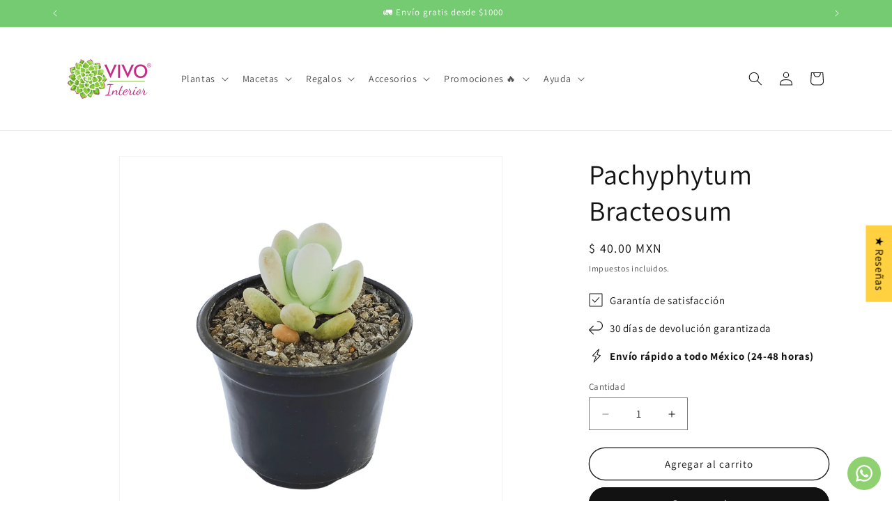

--- FILE ---
content_type: image/svg+xml
request_url: https://rivmorkxomnwzdlytbgv.supabase.co/storage/v1/object/public/public/payment-icons/7eleven_color.svg
body_size: 511
content:
<svg width="115" height="80" viewBox="0 0 115 80" fill="none" xmlns="http://www.w3.org/2000/svg">
<path d="M16.4171 0.605469H97.9889V79.602H16.4171V0.605469Z" fill="white"/>
<path d="M16 0H98.3341V80H16V0Z" fill="#008061"/>
<path d="M66.7641 74.7335V77.9363H47.0166V74.7275H32.0736C30.6135 74.7275 29.4241 73.2014 29.4241 71.3198L23.1714 8.082C23.1714 6.19917 24.6315 4.67188 26.4332 4.67188H86.8177C88.6076 4.67188 90.0677 6.19918 90.0677 8.082L83.8856 71.3198C83.8856 73.2014 82.6962 74.7275 81.2362 74.7275L66.7641 74.7335H66.7641Z" fill="white"/>
<path d="M34.1696 13.9297H74.5949C70.6146 15.4217 58.4977 23.6256 55.4715 29.1414H34.205L34.1696 13.9297H34.1696Z" fill="#F5821F"/>
<path d="M66.3874 57.5195C65.8103 63.0282 65.7868 69.7366 65.7868 76.783H48.2649C48.2649 69.7366 48.5593 63.0282 49.1362 57.5195H66.3874H66.3874Z" fill="#ED1B2D"/>
<path d="M39.2802 49.5568V51.6918H36.4777V53.8276H39.2802V56.2748H32.8743V44.8867H39.2802V47.4233H36.4777V49.5568H39.2802Z" fill="#008061"/>
<path d="M54.1759 49.5568V51.6918H51.3854V53.8276H54.1759V56.2748H47.7821V44.8867H54.1759V47.4233H51.3854V49.5568H54.1759Z" fill="#008061"/>
<path d="M70.5909 49.5568V51.6918H67.7884V53.8276H70.5909V56.2748H64.1851V44.8867H70.5909V47.4233H67.7884V49.5568H70.5909Z" fill="#008061"/>
<path d="M44.0846 44.8867V53.8276H46.8868V56.2748H40.4812V44.8867H44.0846Z" fill="#008061"/>
<path d="M59.3457 52.5834L57.9795 44.8867H54.8357L56.6253 56.2748H61.253L63.4197 44.8867H60.7467L59.3457 52.5834Z" fill="#008061"/>
<path d="M72.11 44.8867H75.5723V56.2736H72.11V44.8867Z" fill="#008061"/>
<path d="M75.572 48.2733C75.7606 47.0262 77.5268 47.3607 77.5268 48.073V56.2805H81.0006V46.6282C81.0006 44.5816 78.1155 43.7585 75.5956 45.5602L75.572 48.2733L75.572 48.2733Z" fill="#008061"/>
<path d="M68.0124 43.2861C68.3656 38.9279 74.3357 31.8109 80.1174 29.9421V13.1289C64.2089 20.2461 53.8699 31.0101 51.6327 43.2436L68.0124 43.286L68.0124 43.2861Z" fill="#ED1B2D"/>
</svg>
